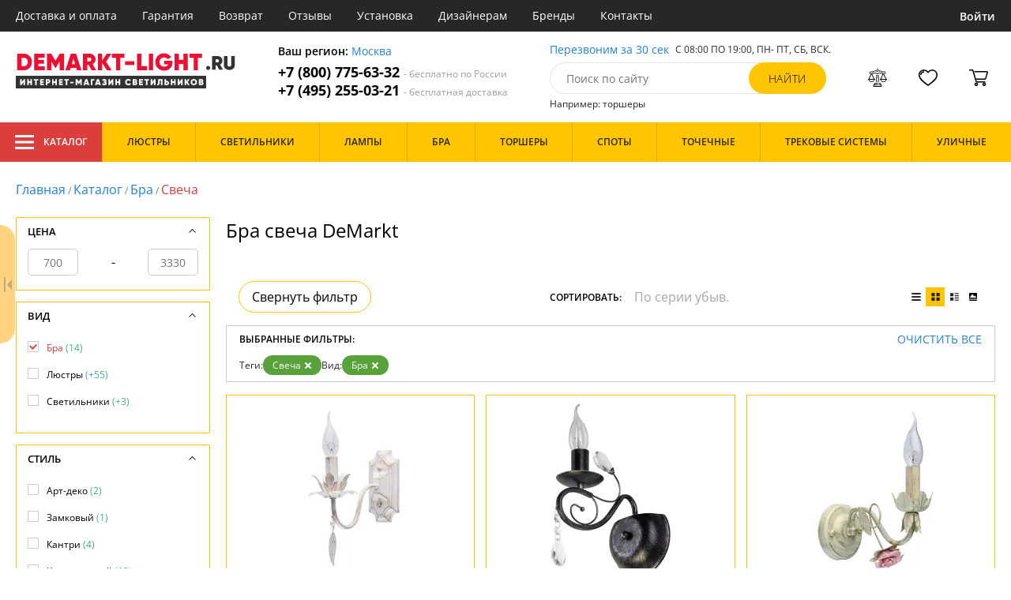

--- FILE ---
content_type: image/svg+xml
request_url: https://demarkt-light.ru/resources/logo/demarkt-light.svg
body_size: 4297
content:
<svg width="279" height="45" viewBox="0 0 279 45" fill="none" xmlns="http://www.w3.org/2000/svg">
<path d="M0 29H241V45H0V29Z" fill="#333333"/>
<path d="M9.85147 40.865V36.993L7.13447 40.865H5.60547V33.165H7.57447V37.037L10.2915 33.165H11.8095V40.865H9.85147Z" fill="white"/>
<path d="M18.593 33.165H20.551V40.865H18.593V37.906H16.426V40.865H14.457V33.165H16.426V36.014H18.593V33.165Z" fill="white"/>
<path d="M28.482 33.165V35.068H26.579V40.865H24.61V35.068H22.707V33.165H28.482Z" fill="white"/>
<path d="M32.594 39.017H35.575V40.865H30.625V33.165H35.52V35.002H32.594V36.069H35.245V37.884H32.594V39.017Z" fill="white"/>
<path d="M40.9373 33.165C41.7147 33.165 42.3673 33.418 42.8953 33.924C43.4233 34.43 43.6873 35.0753 43.6873 35.86C43.6873 36.6447 43.4233 37.29 42.8953 37.796C42.3673 38.302 41.7147 38.555 40.9373 38.555H39.9143V40.865H37.9453V33.165H40.9373ZM40.9373 36.685C41.1573 36.685 41.3407 36.608 41.4873 36.454C41.6413 36.3 41.7183 36.102 41.7183 35.86C41.7183 35.618 41.6413 35.4237 41.4873 35.277C41.3407 35.123 41.1573 35.046 40.9373 35.046H39.9143V36.685H40.9373Z" fill="white"/>
<path d="M50.0188 33.165H51.9768V40.865H50.0188V37.906H47.8518V40.865H45.8828V33.165H47.8518V36.014H50.0188V33.165Z" fill="white"/>
<path d="M56.5979 39.017H59.5789V40.865H54.6289V33.165H59.5239V35.002H56.5979V36.069H59.2489V37.884H56.5979V39.017Z" fill="white"/>
<path d="M67.2281 33.165V35.068H65.3251V40.865H63.3561V35.068H61.4531V33.165H67.2281Z" fill="white"/>
<path d="M68.8203 38.4231V36.6851H73.1103V38.4231H68.8203Z" fill="white"/>
<path d="M83.604 33.165V40.865H81.646V36.718L79.776 39.809H79.578L77.719 36.729V40.865H75.75V33.165H77.719L79.677 36.454L81.646 33.165H83.604Z" fill="white"/>
<path d="M90.9586 40.865L90.6286 39.754H88.0656L87.7356 40.865H85.6016L88.1426 33.165H90.5406L93.0816 40.865H90.9586ZM88.5716 38.06H90.1226L89.3416 35.442L88.5716 38.06Z" fill="white"/>
<path d="M99.6242 33.165V35.068H97.0392V40.865H95.0703V33.165H99.6242Z" fill="white"/>
<path d="M105.537 40.865L105.207 39.754H102.644L102.314 40.865H100.18L102.721 33.165H105.119L107.66 40.865H105.537ZM103.15 38.06H104.701L103.92 35.442L103.15 38.06Z" fill="white"/>
<path d="M113.985 36.894C114.674 37.2827 115.019 37.884 115.019 38.698C115.019 39.402 114.755 39.9667 114.227 40.392C113.699 40.8173 113.002 41.03 112.137 41.03C110.641 41.03 109.647 40.4287 109.156 39.226L110.839 38.258C111.059 38.8667 111.492 39.171 112.137 39.171C112.746 39.171 113.05 38.9437 113.05 38.489C113.05 38.093 112.804 37.873 112.313 37.829L111.147 37.818V36.113H111.906C112.5 36.113 112.797 35.9003 112.797 35.475C112.797 35.0497 112.533 34.837 112.005 34.837C111.477 34.837 111.11 35.0973 110.905 35.618L109.255 34.661C109.49 34.1403 109.845 33.7333 110.322 33.44C110.806 33.1467 111.378 33 112.038 33C112.845 33 113.501 33.2127 114.007 33.638C114.513 34.056 114.766 34.6133 114.766 35.31C114.766 35.9847 114.506 36.5127 113.985 36.894Z" fill="white"/>
<path d="M121.48 40.865V36.993L118.763 40.865H117.234V33.165H119.203V37.037L121.92 33.165H123.438V40.865H121.48Z" fill="white"/>
<path d="M130.222 33.165H132.18V40.865H130.222V37.906H128.055V40.865H126.086V33.165H128.055V36.014H130.222V33.165Z" fill="white"/>
<path d="M142.472 41.03C141.313 41.03 140.352 40.6487 139.59 39.886C138.834 39.116 138.457 38.159 138.457 37.015C138.457 35.871 138.834 34.9177 139.59 34.155C140.352 33.385 141.313 33 142.472 33C143.168 33 143.814 33.165 144.408 33.495C145.002 33.825 145.467 34.2687 145.805 34.826L144.1 35.805C143.953 35.5337 143.733 35.321 143.44 35.167C143.154 35.0057 142.831 34.925 142.472 34.925C141.856 34.925 141.357 35.1193 140.976 35.508C140.602 35.8893 140.415 36.3917 140.415 37.015C140.415 37.6383 140.602 38.1443 140.976 38.533C141.357 38.9143 141.856 39.105 142.472 39.105C142.831 39.105 143.154 39.028 143.44 38.874C143.733 38.7127 143.953 38.4927 144.1 38.214L145.805 39.204C145.467 39.7687 145.002 40.216 144.408 40.546C143.821 40.8687 143.176 41.03 142.472 41.03Z" fill="white"/>
<path d="M152.803 36.883C153.448 37.2643 153.771 37.84 153.771 38.61C153.771 39.292 153.536 39.8383 153.067 40.249C152.597 40.6597 151.97 40.865 151.186 40.865H147.941V33.165H150.977C151.747 33.165 152.363 33.363 152.825 33.759C153.287 34.1477 153.518 34.6793 153.518 35.354C153.518 35.9993 153.279 36.509 152.803 36.883ZM150.922 34.925H149.91V36.135H150.922C151.098 36.135 151.244 36.0837 151.362 35.981C151.486 35.871 151.549 35.7207 151.549 35.53C151.549 35.3467 151.49 35.2 151.373 35.09C151.255 34.98 151.105 34.925 150.922 34.925ZM151.131 39.105C151.329 39.105 151.49 39.0463 151.615 38.929C151.739 38.8043 151.802 38.6467 151.802 38.456C151.802 38.258 151.739 38.1003 151.615 37.983C151.49 37.8657 151.329 37.807 151.131 37.807H149.91V39.105H151.131Z" fill="white"/>
<path d="M157.957 39.017H160.938V40.865H155.988V33.165H160.883V35.002H157.957V36.069H160.608V37.884H157.957V39.017Z" fill="white"/>
<path d="M168.584 33.165V35.068H166.681V40.865H164.712V35.068H162.809V33.165H168.584Z" fill="white"/>
<path d="M174.973 40.865V36.993L172.256 40.865H170.727V33.165H172.696V37.037L175.413 33.165H176.931V40.865H174.973Z" fill="white"/>
<path d="M179.031 40.865V39.028C179.441 39.0793 179.738 39.0207 179.922 38.852C180.112 38.676 180.208 38.3167 180.208 37.774V33.165H185.686V40.865H183.717V35.068H182.177V37.862C182.177 38.4927 182.085 39.028 181.902 39.468C181.726 39.9007 181.48 40.2197 181.165 40.425C180.857 40.6303 180.527 40.766 180.175 40.832C179.823 40.898 179.441 40.909 179.031 40.865Z" fill="white"/>
<path d="M191.32 35.475C192.097 35.475 192.75 35.728 193.278 36.234C193.806 36.74 194.07 37.3853 194.07 38.17C194.07 38.9547 193.806 39.6 193.278 40.106C192.75 40.612 192.097 40.865 191.32 40.865H188.328V33.165H190.297V35.475H191.32ZM191.32 38.984C191.54 38.984 191.723 38.9107 191.87 38.764C192.024 38.61 192.101 38.412 192.101 38.17C192.101 37.928 192.024 37.73 191.87 37.576C191.723 37.422 191.54 37.345 191.32 37.345H190.297V38.984H191.32Z" fill="white"/>
<path d="M200.402 33.165H202.36V40.865H200.402V37.906H198.235V40.865H196.266V33.165H198.235V36.014H200.402V33.165Z" fill="white"/>
<path d="M209.258 40.865V36.993L206.541 40.865H205.012V33.165H206.981V37.037L209.698 33.165H211.216V40.865H209.258Z" fill="white"/>
<path d="M220.247 40.865H218.047L215.836 37.422V40.865H213.867V33.165H215.836V36.399L217.937 33.165H220.137L217.695 36.905L220.247 40.865Z" fill="white"/>
<path d="M228.233 39.875C227.456 40.645 226.502 41.03 225.373 41.03C224.244 41.03 223.287 40.645 222.502 39.875C221.725 39.0977 221.336 38.1443 221.336 37.015C221.336 35.8857 221.725 34.936 222.502 34.166C223.287 33.3887 224.244 33 225.373 33C226.502 33 227.456 33.3887 228.233 34.166C229.018 34.936 229.41 35.8857 229.41 37.015C229.41 38.1443 229.018 39.0977 228.233 39.875ZM223.888 38.522C224.284 38.9107 224.779 39.105 225.373 39.105C225.967 39.105 226.462 38.9107 226.858 38.522C227.254 38.126 227.452 37.6237 227.452 37.015C227.452 36.4063 227.254 35.9077 226.858 35.519C226.462 35.123 225.967 34.925 225.373 34.925C224.779 34.925 224.284 35.123 223.888 35.519C223.492 35.9077 223.294 36.4063 223.294 37.015C223.294 37.6237 223.492 38.126 223.888 38.522Z" fill="white"/>
<path d="M236.616 36.883C237.262 37.2643 237.584 37.84 237.584 38.61C237.584 39.292 237.35 39.8383 236.88 40.249C236.411 40.6597 235.784 40.865 234.999 40.865H231.754V33.165H234.79C235.56 33.165 236.176 33.363 236.638 33.759C237.1 34.1477 237.331 34.6793 237.331 35.354C237.331 35.9993 237.093 36.509 236.616 36.883ZM234.735 34.925H233.723V36.135H234.735C234.911 36.135 235.058 36.0837 235.175 35.981C235.3 35.871 235.362 35.7207 235.362 35.53C235.362 35.3467 235.304 35.2 235.186 35.09C235.069 34.98 234.919 34.925 234.735 34.925ZM234.944 39.105C235.142 39.105 235.304 39.0463 235.428 38.929C235.553 38.8043 235.615 38.6467 235.615 38.456C235.615 38.258 235.553 38.1003 235.428 37.983C235.304 37.8657 235.142 37.807 234.944 37.807H233.723V39.105H234.944Z" fill="white"/>
<path d="M243.589 21.6053C242.866 21.6053 242.249 21.3588 241.74 20.8656C241.247 20.356 241 19.7478 241 19.041C241 18.3341 241.255 17.7341 241.764 17.241C242.274 16.7314 242.882 16.4766 243.589 16.4766C244.296 16.4766 244.896 16.7314 245.389 17.241C245.899 17.7341 246.153 18.3341 246.153 19.041C246.153 19.7478 245.899 20.356 245.389 20.8656C244.896 21.3588 244.296 21.6053 243.589 21.6053Z" fill="#333333"/>
<path d="M257.497 21.2601L254.489 15.6876H252.911V21.2601H248.497V4H255.401C257.16 4 258.632 4.56712 259.815 5.70136C261.015 6.81916 261.615 8.24106 261.615 9.96708C261.615 11.0027 261.352 11.9561 260.826 12.8273C260.3 13.6821 259.585 14.3643 258.681 14.8739L262.232 21.2601H257.497ZM252.911 8.06846V11.9397H255.352C255.895 11.9561 256.338 11.7835 256.684 11.4219C257.029 11.0602 257.201 10.5917 257.201 10.0164C257.201 9.44105 257.029 8.97256 256.684 8.61092C256.338 8.24928 255.895 8.06846 255.352 8.06846H252.911Z" fill="#333333"/>
<path d="M275.232 19.978C273.966 21.0793 272.33 21.63 270.325 21.63C268.319 21.63 266.676 21.0793 265.393 19.978C264.128 18.8766 263.495 17.4136 263.495 15.589V4H267.908V15.1698C267.908 16.6163 268.714 17.3396 270.325 17.3396C271.936 17.3396 272.741 16.6163 272.741 15.1698V4H277.155V15.589C277.155 17.4136 276.514 18.8766 275.232 19.978Z" fill="#333333"/>
<path d="M10.2 1.00005C13.1 1.00005 15.52 2.01005 17.46 4.03005C19.42 6.03005 20.4 8.52005 20.4 11.5C20.4 14.4801 19.42 16.98 17.46 19C15.52 21 13.1 22 10.2 22H1.65002V1.00005H10.2ZM10.2 16.81C11.66 16.81 12.85 16.33 13.77 15.37C14.69 14.39 15.15 13.1 15.15 11.5C15.15 9.90005 14.69 8.62005 13.77 7.66005C12.85 6.68005 11.66 6.19005 10.2 6.19005H7.17002V16.81H10.2Z" fill="#EF0F33"/>
<path d="M28.5603 16.96H36.6903V22H23.1903V1.00005H36.5403V6.01005H28.5603V8.92005H35.7903V13.87H28.5603V16.96Z" fill="#EF0F33"/>
<path d="M60.9649 1.00005V22H55.6249V10.6901L50.5249 19.1201H49.9849L44.9149 10.72V22H39.5449V1.00005H44.9149L50.2549 9.97005L55.6249 1.00005H60.9649Z" fill="#EF0F33"/>
<path d="M77.4108 22L76.5108 18.97H69.5208L68.6208 22H62.8008L69.7308 1.00005H76.2708L83.2008 22H77.4108ZM70.9008 14.35H75.1308L73.0008 7.21005L70.9008 14.35Z" fill="#EF0F33"/>
<path d="M95.9778 22L92.3178 15.22H90.3978V22H85.0278V1.00005H93.4278C95.5678 1.00005 97.3578 1.69005 98.7978 3.07005C100.258 4.43005 100.988 6.16005 100.988 8.26005C100.988 9.52005 100.668 10.68 100.028 11.74C99.3878 12.78 98.5178 13.61 97.4178 14.23L101.738 22H95.9778ZM90.3978 5.95005V10.66H93.3678C94.0278 10.68 94.5678 10.47 94.9878 10.03C95.4078 9.59005 95.6178 9.02005 95.6178 8.32005C95.6178 7.62005 95.4078 7.05005 94.9878 6.61005C94.5678 6.17005 94.0278 5.95005 93.3678 5.95005H90.3978Z" fill="#EF0F33"/>
<path d="M121.331 22H115.331L109.301 12.61V22H103.931V1.00005H109.301V9.82005L115.031 1.00005H121.031L114.371 11.2L121.331 22Z" fill="#EF0F33"/>
<path d="M137.557 1.00005V6.19005H132.367V22H126.997V6.19005H121.807V1.00005H137.557Z" fill="#EF0F33"/>
<path d="M138.311 15.34V10.6H150.011V15.34H138.311Z" fill="#EF0F33"/>
<path d="M158.981 16.81H166.211V22H153.611V1.00005H158.981V16.81Z" fill="#EF0F33"/>
<path d="M168.471 1.00005H173.841V22H168.471V1.00005Z" fill="#EF0F33"/>
<path d="M198.293 9.97005V12.1C198.293 15.18 197.323 17.68 195.383 19.6C193.463 21.5001 190.963 22.4501 187.883 22.4501C184.603 22.4501 181.903 21.4 179.783 19.3C177.683 17.2 176.633 14.6101 176.633 11.5301C176.633 8.45005 177.683 5.85005 179.783 3.73005C181.883 1.61005 184.483 0.550049 187.583 0.550049C189.543 0.550049 191.333 0.990049 192.953 1.87005C194.593 2.75005 195.873 3.92005 196.793 5.38005L192.233 7.99005C191.813 7.33005 191.193 6.80005 190.373 6.40005C189.573 6.00005 188.663 5.80005 187.643 5.80005C185.983 5.80005 184.623 6.34005 183.563 7.42005C182.503 8.50005 181.973 9.88005 181.973 11.56C181.973 13.18 182.493 14.55 183.533 15.67C184.593 16.79 186.073 17.35 187.973 17.35C190.413 17.35 192.023 16.43 192.803 14.59H187.703V9.97005H198.293Z" fill="#EF0F33"/>
<path d="M212.373 1.00005H217.713V22H212.373V13.93H206.463V22H201.093V1.00005H206.463V8.77005H212.373V1.00005Z" fill="#EF0F33"/>
<path d="M235.744 1.00005V6.19005H230.554V22H225.184V6.19005H219.994V1.00005H235.744Z" fill="#EF0F33"/>
</svg>
